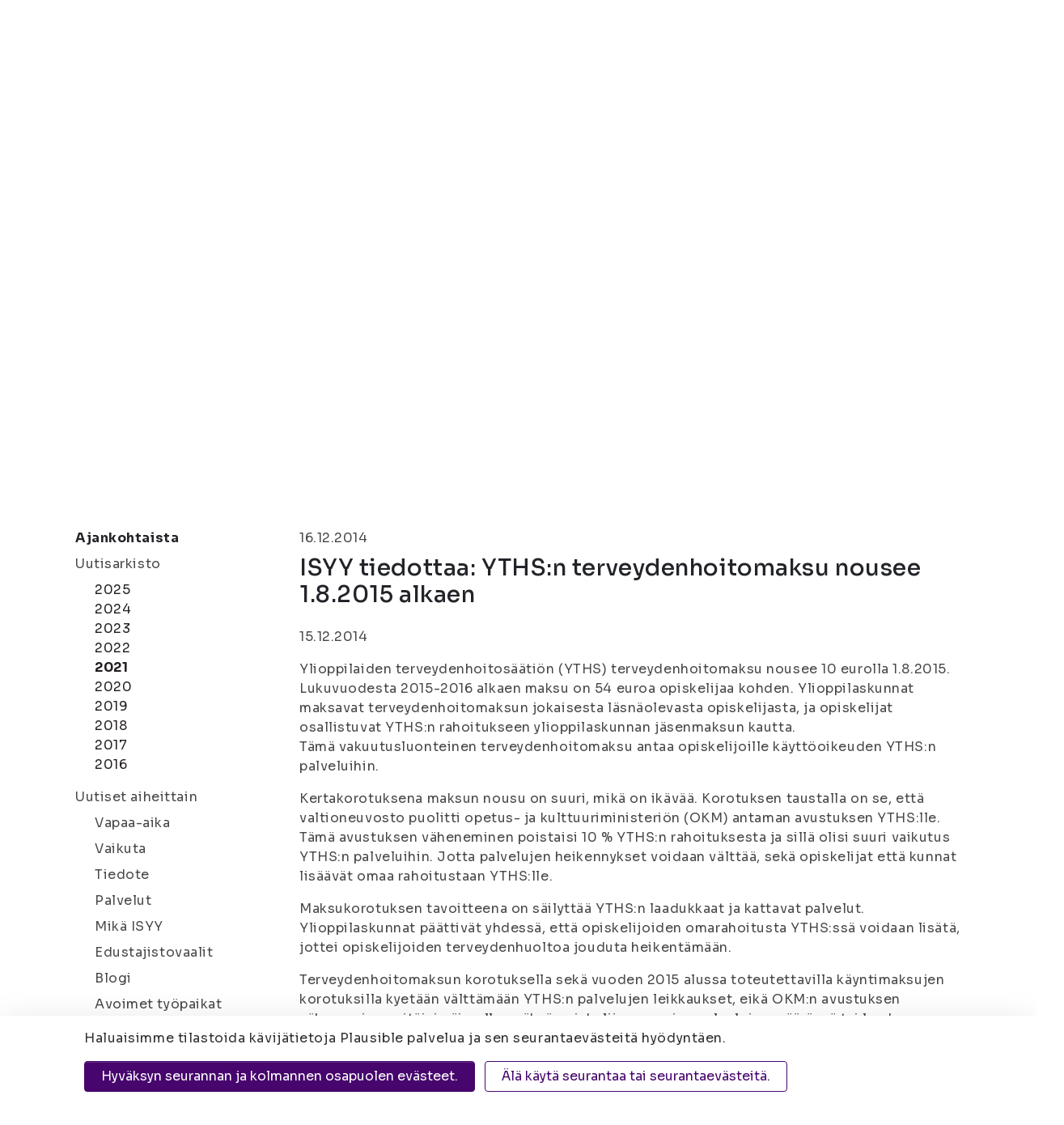

--- FILE ---
content_type: text/html; charset=UTF-8
request_url: https://www.isyy.fi/ajankohtaista/uutisarkisto/2021-2/isyy-tiedottaa-ythsn-terveydenhoitomaksu-nousee-1.8.2015-alkaen.html
body_size: 11204
content:
<!doctype html>
<html lang="fi">
	<head>
		<meta charset="utf-8">
		<meta name="viewport" content="width=device-width, initial-scale=1, shrink-to-fit=no">
		
		<link crossorigin rel="preconnect" href="https://code.jquery.com">
<link crossorigin rel="preconnect" href="https://cdnjs.cloudflare.com">
<link rel="preconnect" href="https://fonts.googleapis.com">
<link rel="preconnect" href="https://fonts.gstatic.com" crossorigin>

<!-- <link crossorigin rel="preconnect" href="https://maxcdn.bootstrapcdn.com"> -->
		<!-- <link rel="preload" href=""> -->
		<script defer src="https://code.jquery.com/jquery-3.3.1.min.js" integrity="sha256-FgpCb/KJQlLNfOu91ta32o/NMZxltwRo8QtmkMRdAu8=" crossorigin="anonymous"></script>

<!-- Uncomment two scripts below if one of the following Bootstrap features is used: Alert, Carousel, Collapse, Navbar with collapse, Dropdown, Modal, Tooltip, ScrollSpy or checkbox/radio toggling via button -->
<!-- <script defer src="https://cdnjs.cloudflare.com/ajax/libs/popper.js/1.14.3/umd/popper.min.js" integrity="sha384-ZMP7rVo3mIykV+2+9J3UJ46jBk0WLaUAdn689aCwoqbBJiSnjAK/l8WvCWPIPm49" crossorigin="anonymous"></script> -->
<!-- <script defer src="https://stackpath.bootstrapcdn.com/bootstrap/4.1.1/js/bootstrap.min.js" integrity="sha384-smHYKdLADwkXOn1EmN1qk/HfnUcbVRZyYmZ4qpPea6sjB/pTJ0euyQp0Mk8ck+5T" crossorigin="anonymous"></script> --> 
<script defer src="https://cdnjs.cloudflare.com/ajax/libs/lazysizes/3.0.0/lazysizes.min.js" integrity="sha384-uhgOjbBYUq5Z/que52+tXA+WhwGLOJi0i8yABYH6myBumg5aC5Cq/2LljI0ejlP/" crossorigin="anonymous"></script>
<script defer src="https://cdnjs.cloudflare.com/ajax/libs/slick-carousel/1.9.0/slick.min.js" integrity="sha256-NXRS8qVcmZ3dOv3LziwznUHPegFhPZ1F/4inU7uC8h0=" crossorigin="anonymous"></script>
<script defer src="https://www.isyy.fi/media/layout/vendor/fontawesome/js/fontawesome.js"></script>
<script defer src="https://www.isyy.fi/media/layout/vendor/fontawesome/js/light.min.js"></script>
<script defer src="https://www.isyy.fi/media/layout/vendor/fontawesome/js/regular.min.js"></script>
<script defer src="https://www.isyy.fi/media/layout/vendor/fontawesome/js/solid.min.js"></script>
<script defer src="https://www.isyy.fi/media/layout/vendor/fontawesome/js/brands.min.js"></script>

<script defer src="https://www.isyy.fi/media/layout/build/js/main.js?_=1761635332"></script>

		<link href="https://fonts.googleapis.com/css?family=Fira+Sans:200,300,400,600,700|Poppins:700|Knewave|Lato:300" rel="stylesheet">
<link href="https://fonts.googleapis.com/css2?family=Mochiy+Pop+One&family=Sora:wght@100..800&display=swap" rel="stylesheet">
<link rel="stylesheet" type="text/css" href="//cdn.jsdelivr.net/npm/slick-carousel@1.8.1/slick/slick.css"/>
<link rel="stylesheet" href="https://www.isyy.fi/media/layout/vendor/fontawesome/css/svg-with-js.css" />


<link rel="stylesheet" href="https://www.isyy.fi/media/layout/build/css/main.css?_=1761635332">
<link rel="stylesheet" href="https://www.isyy.fi/media/layout/build/css/print.css?_=1761635332" media="print">


		<title>ISYY tiedottaa: YTHS:n terveydenhoitomaksu nousee 1.8.2015 alkaen - Itä-Suomen yliopiston ylioppilaskunta (ISYY)</title>            
		<meta name="description" content="15.12.2014 Ylioppilaiden terveydenhoitosäätiön (YTHS) terveydenhoitomaksu nousee 10 eurolla 1.8.2015. Lukuvuodesta 2015-2016 alkaen maksu on 54 euroa opiskelijaa kohden. Ylioppilaskunnat maksavat terveydenhoitomaksun jokaisesta läsnäolevasta opiskelijasta, ja opiskelijat osallistuvat YTHS:n rahoitukseen ylioppilaskunnan jäsenmaksun kautta. Tämä vakuutusluonteinen terveydenhoitomaksu...">
		
		<link rel="apple-touch-icon" sizes="180x180" href="https://www.isyy.fi/media/layout/img/apple-touch-icon.png">
		<link rel="icon" type="image/png" sizes="32x32" href="https://www.isyy.fi/media/layout/img/favicon-32x32.png">
		<link rel="icon" type="image/png" sizes="16x16" href="https://www.isyy.fi/media/layout/img/favicon-16x16.png">
		<link rel="manifest" href="https://www.isyy.fi/media/layout/img/site.webmanifest">
		<link rel="mask-icon" href="https://www.isyy.fi/media/layout/img/safari-pinned-tab.svg" color="#000">
		<meta name="msapplication-TileColor" content="#ffffff">
		<meta name="theme-color" content="#ffffff">

		<meta http-equiv="Content-Type" content="text/html; charset=UTF-8" />
<link rel="canonical" href="https://www.isyy.fi/ajankohtaista/uutisarkisto/2021-2/isyy-tiedottaa-ythsn-terveydenhoitomaksu-nousee-1.8.2015-alkaen.html" />
<link rel="alternate" href="https://www.isyy.fi/ajankohtaista/uutisarkisto/2021-2/isyy-tiedottaa-ythsn-terveydenhoitomaksu-nousee-1.8.2015-alkaen.html" hreflang="fi">
<link rel="alternate" href="https://www.isyy.fi/ajankohtaista/uutisarkisto/2021-2/isyy-tiedottaa-ythsn-terveydenhoitomaksu-nousee-1.8.2015-alkaen.html" hreflang="x-default">
<meta property="og:title" content="ISYY tiedottaa: YTHS:n terveydenhoitomaksu nousee 1.8.2015 alkaen" />
<meta name="twitter:title" content="ISYY tiedottaa: YTHS:n terveydenhoitomaksu nousee 1.8.2015 alkaen" />
<meta property="og:description" content="" />

		<script></script>
<script>window.ltcnT = {'fi': {
			text: 'Haluaisimme tilastoida kävijätietoja Plausible palvelua ja sen seurantaevästeitä hyödyntäen.',
			btnAll: 'Hyväksyn seurannan ja kolmannen osapuolen evästeet.',
			btnNecessary: 'Älä käytä seurantaa tai seurantaevästeitä.',
		}};</script><script>// Object.assign IE polyfill
if (typeof Object.assign !== 'function') {
	// Must be writable: true, enumerable: false, configurable: true
	Object.defineProperty(Object, "assign", {
		value: function assign(target, varArgs) { // .length of function is 2
			'use strict';
			if (target === null || target === undefined) {
				throw new TypeError('Cannot convert undefined or null to object');
			}

			var to = Object(target);

			for (var index = 1; index < arguments.length; index++) {
				var nextSource = arguments[index];

				if (nextSource !== null && nextSource !== undefined) {
				for (var nextKey in nextSource) {
					// Avoid bugs when hasOwnProperty is shadowed
					if (Object.prototype.hasOwnProperty.call(nextSource, nextKey)) {
					to[nextKey] = nextSource[nextKey];
					}
				}
				}
			}
			return to;
		},
		writable: true,
		configurable: true
	});
}

// lianatech cookie notice
function ltcn() {
	var lang = document.documentElement.lang.toLowerCase();
	var cookieNotice = null;
	var cookieName = 'ltcn';
	// support 2 types of selections: all or required only
	var valueMap = {
		all: 'ltcn-script-all',
		necessary: false,
	};
	function getCookie(key) {
		var name = key + '=';
		var decodedCookie = decodeURIComponent(document.cookie);
		var ca = decodedCookie.split(';');
		for (var i = 0; i < ca.length; i++) {
			var c = ca[i];
			while (c.charAt(0) === ' ') {
				c = c.substring(1);
			}
			if (c.indexOf(name) === 0) {
				return c.substring(name.length, c.length);
			}
		}
		return '';
	}
	function appendConsentBar() {
		var t = window.ltcnT[lang] ? window.ltcnT[lang] : window.ltcnT.en;
		var tpl = '<div class="ltcn__container">'
			+ '<p>' + t.text + '</p>'
			+ '<button class="ltcn__btn ltcn__btn--primary" data-type="all" type="button">' + t.btnAll + '</button>'
			+ '<button class="ltcn__btn ltcn__btn--secondary" data-type="necessary" type="button">' + t.btnNecessary + '</button>'
			+ '</div>';
		var div = document.createElement('div');
		div.classList.add('ltcn');
		div.innerHTML = tpl;
		document.body.appendChild(div);
		cookieNotice = document.querySelector('.ltcn');
	}

	// find existing script tag with manipulated type attribute
	// and create a real script tag based on it
	function appendScripts(selector) {
		var scripts = document.querySelectorAll('script.' + selector);
		for (var i = 0; i < scripts.length; i++) {
			var script = scripts[i];
			var newScript = document.createElement('script');
			if (script.textContent !== '') {
				var content = document.createTextNode(script.textContent);
				newScript.appendChild(content);
			}
			script.parentNode.replaceChild(newScript, script);
			if (script.src) {
				newScript.src = script.src;
			}
		}
	}
	function handleBtnClick(event) {
		var id = event.target.dataset.type;
		var scriptSelector = valueMap[id];
		if (!id || typeof scriptSelector === 'undefined') return false;
		if (scriptSelector) appendScripts(scriptSelector);
		var expireDate = new Date();
		expireDate.setTime(expireDate.getTime() + (1000*60*60*24*365*20));
		var cookieExpires = '; expires=' + expireDate.toGMTString();
		document.cookie = cookieName + '=' + id + cookieExpires + '; path=/';
		cookieNotice.style.display = 'none';
		return true;
	}
	function init() {
		var consent = getCookie(cookieName);
		if (consent && valueMap[consent]) return appendScripts(valueMap[consent]);
		appendConsentBar();
		var btns = document.querySelectorAll('.ltcn__btn');
		for (var i = 0; i < btns.length; i++) {
			btns[i].addEventListener('click', handleBtnClick);
		}
		return false;
	}
	return init();
}
// initialize after DOM has been laoded so cookie notification markup can be found
document.addEventListener('DOMContentLoaded', ltcn);
</script><style>.ltcn {
	z-index: 9999;
	position: fixed;
	left: 0;
	bottom: 0;
	width: 100vw;
	max-height: 100vh;
	overflow: auto;
	background-color: #fff;
	box-shadow: 0 1rem 3rem rgba(0, 0, 0, 0.175);
}

.ltcn p {
	color: #303030;
}

.ltcn__container {
	max-width: 1136px;
	margin-right: auto;
	margin-left: auto;
	padding-top: 1rem;
	padding-right: 2rem;
	padding-bottom: 1rem;
	padding-left: 2rem;
}

.ltcn__btn {
	display: inline-block !important;
	margin-right: 0.75rem;
	margin-bottom: 0.5rem;
	padding: 0.375rem 1.25rem;
	vertical-align: middle;
	color: #212529;
	background-color: transparent;
	border: 1px solid transparent;
	border-radius: 4px;
	line-height: 1.5;
	text-align: center;
	font-size: 1rem;
	font-weight: 400;
	cursor: pointer;
	-webkit-user-select: none;
	-moz-user-select: none;
	-ms-user-select: none;
	user-select: none;
	transition: color 0.15s ease-in-out, background-color 0.15s ease-in-out, border-color 0.15s ease-in-out, box-shadow 0.15s ease-in-out;
}

.ltcn__btn:last-of-type {
	margin-right: 0;
}

.ltcn__btn--primary {
	color: #fff;
	background-color: #007bff;
	border-color: #007bff;
	box-shadow: inset 0 1px 0 rgba(255, 255, 255, 0.15), 0 1px 1px rgba(0, 0, 0, 0.075);
}

.ltcn__btn--secondary {
	color: #007bff;
	border-color: #007bff;
}
</style><script defer data-domain="isyy.fi" src="https://plausible.io/js/script.js" type="text/x-analytics-script" class="ltcn-script-all"></script>		
		

	</head>

<body>
		<header class="site-header">
		

<a class="skip-main" href="#maincontent">Siirry Sisältöön</a>
<div class="d-none d-lg-block">
	<div class="bg-black py-3 box-shadow-2-2-2">
		<div class="container">
			<div class="d-flex align-items-center text-white">
				<div class="border-right pr-3">
	<p class="mb-0 font-size-sm text-lightpink">Itä-Suomen yliopiston ylioppilaskunta</p>
</div>
<div class="pl-3">
	<a href="https://www.isyy.fi/mika-isyy/yhteystiedot.html" class="text-lightpink font-size-sm ">Joensuu | Kuopio</a>
</div>
<div class="ml-auto d-flex align-items-center">
	<div class="border-right pr-3">
		<a href="https://www.isyy.fi/tietosuoja.html" class="text-white font-size-sm">Tietosuoja</a>
	</div>
	<div class="pl-3 pr-2">
		<p class="mb-0 font-size-sm d-flex">Kontrasti: <a href="#" aria-label="Kontrasti" class="js-contrast contrast-button text-white d-flex align-self-center ml-2 cursor-pointer border-bottom-transparent"><i class="fas fa-adjust"></i></a></p>
	</div>
	<div>
		<p class="mb-0">
			<span class="font-size-sm mr-1">Tekstikoko:</span> 
			<a href="#" aria-label="Tekstikoko normaali" class="js-font-change js-font-size-normal text-white mr-1 cursor-pointer border-bottom border-white"><i class="fas fa-font font-size-xs"></i></a>
			<a href="#" aria-label="Tekstikoko 110%" class="js-font-change js-font-size-110 text-white mr-1 cursor-pointer"><i class="fas fa-font font-size-sm"></i></a>
			<a href="#" aria-label="Tekstikoko 120%" class="js-font-change js-font-size-120 text-white cursor-pointer"><i class="fas fa-font"></i></a>
		</p>
	</div>
		<div>
<a class="d-flex text-center text-lightpink align-items-center ml-3" href="https://www.isyy.fi/en/whats-on/year-archive/2021-2.html">In English</a></div>

</div>
			</div>
		</div>
	</div>
	<div class="search-bar">
		<div class="container position-relative">
			<div class="d-flex align-items-center position-absolute main-menu__logo">
				<a href="/"><img src="https://www.isyy.fi/media/layout/img/logo.png" alt="Itä-Suomen yliopiston ylioppilaskunta" style="width: 104px;" /></a>
			</div>
			<div class="d-flex align-items-center pb-2 pt-3 search-bar__wrapper">
	<div class="d-flex flex-row align-items-center ml-auto"><div class="pr-4half">
	<a class="text-mochiy text-secondary" href="https://www.isyy.fi/sivukartta.html" aria-label="Sivukartta">Sivukartta</a>
</div><div class="pr-4half">
	<a class="text-mochiy text-secondary" href="https://www.isyy.fi/materiaalipankki.html" aria-label="Materiaalipankki"><i class="fas fa-folder-open text-secondary font-size-lg mr-2"></i>Materiaalipankki</a>
</div>	<form action="https://www.isyy.fi/hakutulokset.html" role="search">
		<div class="input-group search-bar__input-group position-relative">
			<input type="text" name="q" class="form-control search-bar__input pl-4 pr-5" placeholder="Hae sivustolta" aria-label="Hae sivustolta">
			<input type="hidden" name="dir" value="DESC">

			<button class="search-bar__button bg-secondary border-0 rounded-circle position-absolute d-flex align-items-center justify-content-center" type="submit" aria-label="Hae"><i class="fal fa-search text-white font-size-xs"></i></button>
		</div>
	</form>
</div>
</div>		</div>
	</div>
	<div class="main-menu">
		<div class="container position-relative">
			
<nav class="nav-main" aria-label="Valikko">
	<ul class="nav-main__menu">

<li class="nav-main__nav-item level1 current">
	<a class="nav-main__nav-link level1 current" href="https://www.isyy.fi/ajankohtaista.html">Ajankohtaista<i class="fal fa-angle-down ml-2"></i></a>
	
		<ul class="nav-main__submenu level2">

<li class="nav-main__nav-item level2 position-relative">
	<a class="nav-main__nav-link level2" href="https://www.isyy.fi/ajankohtaista/uutiset.html">Uutiset</a>
	
</li>
<li class="nav-main__nav-item level2 position-relative">
	<a class="nav-main__nav-link level2" href="https://www.isyy.fi/ajankohtaista/tulevat-tapahtumat.html">Tulevat tapahtumat</a>
	
</li>
<li class="nav-main__nav-item level2 position-relative">
	<a class="nav-main__nav-link level2" href="https://www.isyy.fi/ajankohtaista/uutiskirje.html">Uutiskirje<i class="fal fa-angle-right ml-auto"></i></a>
	
		<ul class="nav-main__submenu level3">

<li class="nav-main__nav-item level3">
	<a class="nav-main__nav-link level3" href="https://www.isyy.fi/ajankohtaista/uutiskirje/uutiskirjearkisto.html">Uutiskirjearkisto</a>
	
</li>
	</ul>

</li>
<li class="nav-main__nav-item level2 position-relative">
	<a class="nav-main__nav-link level2" href="https://www.isyy.fi/ajankohtaista/avoimet-tyopaikat.html">Avoimet työpaikat</a>
	
</li>
	</ul>

</li>
<li class="nav-main__nav-item level1">
	<a class="nav-main__nav-link level1" href="https://www.isyy.fi/palvelut.html">Palvelut<i class="fal fa-angle-down ml-2"></i></a>
	
		<ul class="nav-main__submenu level2">

<li class="nav-main__nav-item level2 position-relative">
	<a class="nav-main__nav-link level2" href="https://www.isyy.fi/palvelut/jasenyys.html">Jäsenyys<i class="fal fa-angle-right ml-auto"></i></a>
	
		<ul class="nav-main__submenu level3">

<li class="nav-main__nav-item level3">
	<a class="nav-main__nav-link level3" href="https://www.isyy.fi/palvelut/jasenyys/jasenmaksu-ja-ilmoittautuminen.html">Jäsenmaksu ja ilmoittautuminen</a>
	
</li>
<li class="nav-main__nav-item level3">
	<a class="nav-main__nav-link level3" href="https://www.isyy.fi/palvelut/jasenyys/opiskelijakortti.html">Opiskelijakortti</a>
	
		<ul class="nav-main__submenu level4">

<li class="nav-main__nav-item level4">
	<a class="nav-main__nav-link level4" href="https://www.isyy.fi/palvelut/jasenyys/opiskelijakortti/usein-kysytyt-kysymykset-opiskelijakortti.html">Usein kysytyt kysymykset: opiskelijakortti</a>
	
</li>
	</ul>

</li>
<li class="nav-main__nav-item level3">
	<a class="nav-main__nav-link level3" href="https://www.isyy.fi/palvelut/jasenyys/jasenedut.html">Jäsenedut</a>
	
</li>
	</ul>

</li>
<li class="nav-main__nav-item level2 position-relative">
	<a class="nav-main__nav-link level2" href="https://www.isyy.fi/palvelut/edunvalvonta.html">Edunvalvonta</a>
	
</li>
<li class="nav-main__nav-item level2 position-relative">
	<a class="nav-main__nav-link level2" href="https://www.isyy.fi/palvelut/hairintayhdyshenkilot.html">Häirintäyhdyshenkilöt</a>
	
</li>
<li class="nav-main__nav-item level2 position-relative">
	<a class="nav-main__nav-link level2" href="https://www.isyy.fi/palvelut/kansainvaliset-palvelut.html">Kansainväliset palvelut<i class="fal fa-angle-right ml-auto"></i></a>
	
		<ul class="nav-main__submenu level3">

<li class="nav-main__nav-item level3">
	<a class="nav-main__nav-link level3" href="https://www.isyy.fi/palvelut/kansainvaliset-palvelut/mukaan-kansainvaliseen-toimintaan.html">Mukaan kansainväliseen toimintaan</a>
	
</li>
	</ul>

</li>
<li class="nav-main__nav-item level2 position-relative">
	<a class="nav-main__nav-link level2" href="https://www.isyy.fi/palvelut/vuokratilat.html">Vuokratilat<i class="fal fa-angle-right ml-auto"></i></a>
	
		<ul class="nav-main__submenu level3">

<li class="nav-main__nav-item level3">
	<a class="nav-main__nav-link level3" href="https://www.isyy.fi/palvelut/vuokratilat/joensuun-vuokratilat.html">Joensuun vuokratilat</a>
	
</li>
<li class="nav-main__nav-item level3">
	<a class="nav-main__nav-link level3" href="https://www.isyy.fi/palvelut/vuokratilat/kuopion-vuokratilat.html">Kuopion vuokratilat</a>
	
		<ul class="nav-main__submenu level4">

<li class="nav-main__nav-item level4">
	<a class="nav-main__nav-link level4" href="https://www.isyy.fi/palvelut/vuokratilat/kuopion-vuokratilat/lukeman-varaus.html">Lukeman varaus</a>
	
</li>
	</ul>

</li>
	</ul>

</li>
<li class="nav-main__nav-item level2 position-relative">
	<a class="nav-main__nav-link level2" href="https://www.isyy.fi/palvelut/hyvinvointi.html">Hyvinvointi</a>
	
</li>
<li class="nav-main__nav-item level2 position-relative">
	<a class="nav-main__nav-link level2" href="https://www.isyy.fi/palvelut/palvelut-jarjestolle.html">Palvelut järjestölle<i class="fal fa-angle-right ml-auto"></i></a>
	
		<ul class="nav-main__submenu level3">

<li class="nav-main__nav-item level3">
	<a class="nav-main__nav-link level3" href="https://www.isyy.fi/palvelut/palvelut-jarjestolle/avustukset.html">Avustukset</a>
	
</li>
<li class="nav-main__nav-item level3">
	<a class="nav-main__nav-link level3" href="https://www.isyy.fi/palvelut/palvelut-jarjestolle/koulutukset.html">Koulutukset</a>
	
</li>
	</ul>

</li>
<li class="nav-main__nav-item level2 position-relative">
	<a class="nav-main__nav-link level2" href="https://www.isyy.fi/palvelut/uudelle-opiskelijalle.html">Uudelle opiskelijalle<i class="fal fa-angle-right ml-auto"></i></a>
	
		<ul class="nav-main__submenu level3">

<li class="nav-main__nav-item level3">
	<a class="nav-main__nav-link level3" href="https://www.isyy.fi/palvelut/uudelle-opiskelijalle/nain-selviat-opintojesi-alusta.html">Näin selviät opintojesi alusta</a>
	
</li>
	</ul>

</li>
<li class="nav-main__nav-item level2 position-relative">
	<a class="nav-main__nav-link level2" href="https://www.isyy.fi/palvelut/hae-opintopisteita-jarjestotoiminnasta.html">Hae opintopisteitä järjestötoiminnasta</a>
	
</li>
	</ul>

</li>
<li class="nav-main__nav-item level1">
	<a class="nav-main__nav-link level1" href="https://www.isyy.fi/vapaa-aika.html">Vapaa-aika<i class="fal fa-angle-down ml-2"></i></a>
	
		<ul class="nav-main__submenu level2">

<li class="nav-main__nav-item level2 position-relative">
	<a class="nav-main__nav-link level2" href="https://www.isyy.fi/vapaa-aika/tapahtumat.html">Tapahtumat<i class="fal fa-angle-right ml-auto"></i></a>
	
		<ul class="nav-main__submenu level3">

<li class="nav-main__nav-item level3">
	<a class="nav-main__nav-link level3" href="https://www.isyy.fi/vapaa-aika/tapahtumat/tapahtuman-ilmoittamislomake.html">Tapahtuman ilmoittamislomake</a>
	
</li>
	</ul>

</li>
<li class="nav-main__nav-item level2 position-relative">
	<a class="nav-main__nav-link level2" href="https://www.isyy.fi/vapaa-aika/kerhotoiminta.html">Kerhotoiminta<i class="fal fa-angle-right ml-auto"></i></a>
	
		<ul class="nav-main__submenu level3">

<li class="nav-main__nav-item level3">
	<a class="nav-main__nav-link level3" href="https://www.isyy.fi/vapaa-aika/kerhotoiminta/joensuun-kerhot.html">Joensuun kerhot</a>
	
</li>
<li class="nav-main__nav-item level3">
	<a class="nav-main__nav-link level3" href="https://www.isyy.fi/vapaa-aika/kerhotoiminta/kuopion-kerhot.html">Kuopion kerhot</a>
	
</li>
	</ul>

</li>
<li class="nav-main__nav-item level2 position-relative">
	<a class="nav-main__nav-link level2" href="https://www.isyy.fi/vapaa-aika/ainejarjestot.html">Ainejärjestöt<i class="fal fa-angle-right ml-auto"></i></a>
	
		<ul class="nav-main__submenu level3">

<li class="nav-main__nav-item level3">
	<a class="nav-main__nav-link level3" href="https://www.isyy.fi/vapaa-aika/ainejarjestot/joensuun-ainejarjestot.html">Joensuun ainejärjestöt</a>
	
</li>
<li class="nav-main__nav-item level3">
	<a class="nav-main__nav-link level3" href="https://www.isyy.fi/vapaa-aika/ainejarjestot/kuopion-ainejarjestot.html">Kuopion ainejärjestöt</a>
	
</li>
	</ul>

</li>
<li class="nav-main__nav-item level2 position-relative">
	<a class="nav-main__nav-link level2" href="https://www.isyy.fi/vapaa-aika/kampusjarjestot.html">Kampusjärjestöt<i class="fal fa-angle-right ml-auto"></i></a>
	
		<ul class="nav-main__submenu level3">

<li class="nav-main__nav-item level3">
	<a class="nav-main__nav-link level3" href="https://www.isyy.fi/vapaa-aika/kampusjarjestot/joensuun-kampusjarjestot.html">Joensuun kampusjärjestöt</a>
	
</li>
<li class="nav-main__nav-item level3">
	<a class="nav-main__nav-link level3" href="https://www.isyy.fi/vapaa-aika/kampusjarjestot/kuopion-kampusjarjestot.html">Kuopion kampusjärjestöt</a>
	
</li>
	</ul>

</li>
<li class="nav-main__nav-item level2 position-relative">
	<a class="nav-main__nav-link level2" href="https://www.isyy.fi/vapaa-aika/syketta.html">SYKETTÄ</a>
	
</li>
<li class="nav-main__nav-item level2 position-relative">
	<a class="nav-main__nav-link level2" href="https://www.isyy.fi/vapaa-aika/valinelainauspalvelu.html">Välinelainauspalvelu<i class="fal fa-angle-right ml-auto"></i></a>
	
		<ul class="nav-main__submenu level3">

<li class="nav-main__nav-item level3">
	<a class="nav-main__nav-link level3" href="https://www.isyy.fi/vapaa-aika/valinelainauspalvelu/joensuun-valineet.html">Joensuun välineet</a>
	
</li>
<li class="nav-main__nav-item level3">
	<a class="nav-main__nav-link level3" href="https://www.isyy.fi/vapaa-aika/valinelainauspalvelu/kuopion-valineet.html">Kuopion välineet</a>
	
</li>
	</ul>

</li>
<li class="nav-main__nav-item level2 position-relative">
	<a class="nav-main__nav-link level2" href="https://www.isyy.fi/vapaa-aika/kielikahvilatoiminta.html">Kielikahvilatoiminta</a>
	
</li>
<li class="nav-main__nav-item level2 position-relative">
	<a class="nav-main__nav-link level2" href="https://www.isyy.fi/vapaa-aika/harrastuskaveritoiminta.html">Harrastuskaveritoiminta</a>
	
</li>
<li class="nav-main__nav-item level2 position-relative">
	<a class="nav-main__nav-link level2" href="https://www.isyy.fi/vapaa-aika/kaverikahvilat.html">Kaverikahvilat</a>
	
</li>
	</ul>

</li>
<li class="nav-main__nav-item level1">
	<a class="nav-main__nav-link level1" href="https://www.isyy.fi/vaikuta.html">Vaikuta<i class="fal fa-angle-down ml-2"></i></a>
	
		<ul class="nav-main__submenu level2">

<li class="nav-main__nav-item level2 position-relative">
	<a class="nav-main__nav-link level2" href="https://www.isyy.fi/vaikuta/mukaan-hallitukseen.html">Mukaan hallitukseen</a>
	
</li>
<li class="nav-main__nav-item level2 position-relative">
	<a class="nav-main__nav-link level2" href="https://www.isyy.fi/vaikuta/mukaan-hallopediksi.html">Mukaan hallopediksi</a>
	
</li>
<li class="nav-main__nav-item level2 position-relative">
	<a class="nav-main__nav-link level2" href="https://www.isyy.fi/vaikuta/mukaan-tiimeihin.html">Mukaan tiimeihin</a>
	
</li>
<li class="nav-main__nav-item level2 position-relative">
	<a class="nav-main__nav-link level2" href="https://www.isyy.fi/vaikuta/edustajistovaalit.html">Edustajistovaalit<i class="fal fa-angle-right ml-auto"></i></a>
	
		<ul class="nav-main__submenu level3">

<li class="nav-main__nav-item level3">
	<a class="nav-main__nav-link level3" href="https://www.isyy.fi/vaikuta/edustajistovaalit/usein-kysytyt-kysymykset-edustajistovaalit.html">Usein kysytyt kysymykset: edustajistovaalit</a>
	
</li>
<li class="nav-main__nav-item level3">
	<a class="nav-main__nav-link level3" href="https://www.isyy.fi/vaikuta/edustajistovaalit/vaalikalenteri.html">Vaalikalenteri</a>
	
</li>
<li class="nav-main__nav-item level3">
	<a class="nav-main__nav-link level3" href="https://www.isyy.fi/vaikuta/edustajistovaalit/ehdokkaalle.html">Ehdokkaalle</a>
	
</li>
<li class="nav-main__nav-item level3">
	<a class="nav-main__nav-link level3" href="https://www.isyy.fi/vaikuta/edustajistovaalit/aanestajalle.html">Äänestäjälle</a>
	
</li>
<li class="nav-main__nav-item level3">
	<a class="nav-main__nav-link level3" href="https://www.isyy.fi/vaikuta/edustajistovaalit/vaalikone.html">Vaalikone</a>
	
</li>
<li class="nav-main__nav-item level3">
	<a class="nav-main__nav-link level3" href="https://www.isyy.fi/vaikuta/edustajistovaalit/vaalilistat-ja-ehdokkaat.html">Vaalilistat ja ehdokkaat</a>
	
</li>
<li class="nav-main__nav-item level3">
	<a class="nav-main__nav-link level3" href="https://www.isyy.fi/vaikuta/edustajistovaalit/vaaliasiavastaavat.html">Vaaliasiavastaavat</a>
	
</li>
<li class="nav-main__nav-item level3">
	<a class="nav-main__nav-link level3" href="https://www.isyy.fi/vaikuta/edustajistovaalit/vaaliasiakirjat.html">Vaaliasiakirjat</a>
	
</li>
<li class="nav-main__nav-item level3">
	<a class="nav-main__nav-link level3" href="https://www.isyy.fi/vaikuta/edustajistovaalit/tulokset.html">Tulokset</a>
	
</li>
<li class="nav-main__nav-item level3">
	<a class="nav-main__nav-link level3" href="https://www.isyy.fi/vaikuta/edustajistovaalit/keskusvaalilautakunta.html">Keskusvaalilautakunta</a>
	
</li>
	</ul>

</li>
	</ul>

</li>
<li class="nav-main__nav-item level1">
	<a class="nav-main__nav-link level1" href="https://www.isyy.fi/mika-isyy.html">Mikä ISYY<i class="fal fa-angle-down ml-2"></i></a>
	
		<ul class="nav-main__submenu level2">

<li class="nav-main__nav-item level2 position-relative">
	<a class="nav-main__nav-link level2" href="https://www.isyy.fi/mika-isyy/yhteystiedot.html">Yhteystiedot<i class="fal fa-angle-right ml-auto"></i></a>
	
		<ul class="nav-main__submenu level3">

<li class="nav-main__nav-item level3">
	<a class="nav-main__nav-link level3" href="https://www.isyy.fi/mika-isyy/yhteystiedot/edustajiston-yhteystiedot.html">Edustajiston yhteystiedot</a>
	
</li>
<li class="nav-main__nav-item level3">
	<a class="nav-main__nav-link level3" href="https://www.isyy.fi/mika-isyy/yhteystiedot/hallituksen-yhteystiedot.html">Hallituksen yhteystiedot</a>
	
</li>
<li class="nav-main__nav-item level3">
	<a class="nav-main__nav-link level3" href="https://www.isyy.fi/mika-isyy/yhteystiedot/henkilokunnan-yhteystiedot.html">Henkilökunnan yhteystiedot</a>
	
</li>
<li class="nav-main__nav-item level3">
	<a class="nav-main__nav-link level3" href="https://www.isyy.fi/mika-isyy/yhteystiedot/tiimien-yhteystiedot.html">Tiimien yhteystiedot</a>
	
</li>
<li class="nav-main__nav-item level3">
	<a class="nav-main__nav-link level3" href="https://www.isyy.fi/mika-isyy/yhteystiedot/hallinnon-opiskelijaedustajien-yhteystiedot.html">Hallinnon opiskelijaedustajien yhteystiedot</a>
	
</li>
<li class="nav-main__nav-item level3">
	<a class="nav-main__nav-link level3" href="https://www.isyy.fi/mika-isyy/yhteystiedot/laskutustiedot.html">Laskutustiedot</a>
	
</li>
<li class="nav-main__nav-item level3">
	<a class="nav-main__nav-link level3" href="https://www.isyy.fi/mika-isyy/yhteystiedot/asiakirjajulkisuuskuvaus.html">Asiakirjajulkisuuskuvaus</a>
	
</li>
<li class="nav-main__nav-item level3">
	<a class="nav-main__nav-link level3" href="https://www.isyy.fi/mika-isyy/yhteystiedot/saavutettavuusseloste.html">Saavutettavuusseloste</a>
	
</li>
<li class="nav-main__nav-item level3">
	<a class="nav-main__nav-link level3" href="https://www.isyy.fi/mika-isyy/yhteystiedot/anna-palautetta.html">Anna palautetta</a>
	
</li>
	</ul>

</li>
<li class="nav-main__nav-item level2 position-relative">
	<a class="nav-main__nav-link level2" href="https://www.isyy.fi/mika-isyy/historia.html">Historia</a>
	
</li>
<li class="nav-main__nav-item level2 position-relative">
	<a class="nav-main__nav-link level2" href="https://www.isyy.fi/mika-isyy/organisaatio.html">Organisaatio<i class="fal fa-angle-right ml-auto"></i></a>
	
		<ul class="nav-main__submenu level3">

<li class="nav-main__nav-item level3">
	<a class="nav-main__nav-link level3" href="https://www.isyy.fi/mika-isyy/organisaatio/edustajisto.html">Edustajisto</a>
	
</li>
<li class="nav-main__nav-item level3">
	<a class="nav-main__nav-link level3" href="https://www.isyy.fi/mika-isyy/organisaatio/hallitus.html">Hallitus</a>
	
</li>
<li class="nav-main__nav-item level3">
	<a class="nav-main__nav-link level3" href="https://www.isyy.fi/mika-isyy/organisaatio/henkilokunta.html">Henkilökunta</a>
	
</li>
<li class="nav-main__nav-item level3">
	<a class="nav-main__nav-link level3" href="https://www.isyy.fi/mika-isyy/organisaatio/tiimit.html">Tiimit</a>
	
</li>
<li class="nav-main__nav-item level3">
	<a class="nav-main__nav-link level3" href="https://www.isyy.fi/mika-isyy/organisaatio/puheenjohtajaneuvostot.html">Puheenjohtajaneuvostot</a>
	
</li>
	</ul>

</li>
<li class="nav-main__nav-item level2 position-relative">
	<a class="nav-main__nav-link level2" href="https://www.isyy.fi/mika-isyy/huomionosoitukset.html">Huomionosoitukset</a>
	
</li>
	</ul>

</li>
	</ul>

</nav>
		</div>
	</div>
</div>
<div class="d-block d-lg-none">
	<div class="d-flex flex-row mobile-header">
		<div class="d-flex align-items-center py-2 px-4 mobile-logo">
			<a href="https://www.isyy.fi/etusivu.html"><img src="https://www.isyy.fi/media/layout/img/logo.png" alt="Itä-Suomen yliopiston ylioppilaskunta" style="width: 51px;" /></a>
		</div>
		<div class="d-flex justify-content-end p-3 bg-black w-100 mobile-menu-toggler">
			<div class="d-flex align-items-center js-toggle-mobile-menu">
				<p class="text-white mb-0">Valikko</p><button class="bg-black border-0 d-flex" aria-label="Avaa valikko"><i class="fas fa-bars font-size-lg text-white ml-3"></i></button>
			</div>
		</div>
	</div>
	<div class="mobile-menu bg-black ml-4">
		<div class="d-flex justify-content-end p-3 bg-black w-100 mobile-menu-toggler mobile-header">
			<div class="d-flex align-items-center js-toggle-mobile-menu">
				<p class="text-white mb-0">Valikko</p><button class="bg-black border-0 d-flex" aria-label="Sulje valikko"><i class="fas fa-times font-size-lg text-white ml-3"></i></button>
			</div>
		</div>
		<div class="d-flex align-items-center justify-content-end py-3 pl-4 pr-3 mobile-menu__item--border-bottom">
							<div>
<a class="d-flex text-center align-items-center ml-3 text-white" href="https://www.isyy.fi/en/whats-on/year-archive/2021-2.html">In English<i class="fal fa-angle-right font-size-lg text-white ml-2"></i></a></div>
					</div>
		<div class="d-flex align-items-center py-3 pl-4 pr-3">
	<div class="px-2">
		<p class="mb-0 font-size-sm d-flex text-white">Kontrasti: <a href="#" aria-label="Kontrasti" class="js-contrast text-white d-flex align-self-center ml-2 cursor-pointer"><i class="fas fa-adjust"></i></a></p>
	</div>
	<div>
		<p class="mb-0">
			<span class="font-size-sm mr-1 text-white">Tekstikoko:</span> 
			<a href="#" aria-label="Tekstikoko normaali" class="js-font-change js-font-size-normal text-white mr-1 cursor-pointer border-bottom border-white"><i class="fas fa-font font-size-xs"></i></a>
			<a href="#" aria-label="Tekstikoko 110%" class="js-font-change js-font-size-110 text-white mr-1 cursor-pointer"><i class="fas fa-font font-size-sm"></i></a>
			<a href="#" aria-label="Tekstikoko 120%" class="js-font-change js-font-size-120 text-white cursor-pointer"><i class="fas fa-font"></i></a>
		</p>
	</div>
</div><form action="https://www.isyy.fi/hakutulokset.html">
	<div class="input-group bg-white py-2">
		<input type="text" name="q" class="form-control border-0 rounded-0 pl-4half search-bar__input" placeholder="Hae sivustolta" aria-label="Hae sivustolta">
		<div class="input-group-append">
			<button class="d-flex align-self-center border-0 bg-white pr-4half" type="submit" aria-label="Hae"><i class="fal fa-search text-white font-size-lg text-gray-1000"></i></button>
		</div>
	</div>
</form><div class="bg-black mobile-menu__item--border-bottom">
<a href="https://www.isyy.fi/tietosuoja.html" class="d-flex align-items-center w-100 text-white font-size-sm pl-4half pr-3 py-2 opacity-07">Tietosuoja<i class="fal fa-angle-right font-size-lg text-white ml-auto mr-2 text-white"></i></a>
</div><div class="bg-black mobile-menu__item--border-bottom">
<a href="https://www.isyy.fi/sivukartta.html" class="d-flex align-items-center w-100 text-white font-size-sm pl-4half pr-3 py-2 opacity-07">Sivukartta<i class="fal fa-angle-right font-size-lg text-white ml-auto mr-2 text-white"></i></a>
</div><div class="bg-black mobile-menu__item--border-bottom">
<a href="https://www.isyy.fi/materiaalipankki.html" class="d-flex align-items-center w-100 text-white font-size-sm pl-4half pr-3 py-2 opacity-07">Materiaalipankki<i class="fal fa-angle-right font-size-lg text-white ml-auto mr-2 text-white"></i></a>
</div><div class="d-block w-100 bg-black mobile-menu__item">
	<div>
		<div class="w-100 d-flex align-items-center pl-4half mobile-menu__item--border-bottom">
			<a href="https://www.isyy.fi/ajankohtaista.html" class="text-white py-2">Ajankohtaista</a>
			
			<div class="px-3 py-2 ml-auto mobile-menu__item--border-left js-toggle-mobile-submenu">
				<button class="bg-black border-0 d-flex" type="button" aria-label="Ajankohtaista Alavalikko"><i class="fal fa-angle-down font-size-lg text-white mt-1"></i></button>
			</div>
			
		</div>
	
		<div class="mobile-menu__submenu mobile-menu__item--border-bottom">
			<div class="d-block w-100 bg-black mobile-menu__item w-100">
	<div>
		<div class="w-100 d-flex align-items-center pl-4half pr-3">
			<a href="https://www.isyy.fi/ajankohtaista/uutiset.html" class="text-white font-size-sm py-2">Uutiset</a>
			
		</div>
	
	</div>
</div><div class="d-block w-100 bg-black mobile-menu__item w-100">
	<div>
		<div class="w-100 d-flex align-items-center pl-4half pr-3">
			<a href="https://www.isyy.fi/ajankohtaista/tulevat-tapahtumat.html" class="text-white font-size-sm py-2">Tulevat tapahtumat</a>
			
		</div>
	
	</div>
</div><div class="d-block w-100 bg-black mobile-menu__item w-100">
	<div class="has-submenu">
		<div class="w-100 d-flex align-items-center pl-4half mobile-menu__item--border-bottom">
			<a href="https://www.isyy.fi/ajankohtaista/uutiskirje.html" class="text-white font-size-sm py-2">Uutiskirje</a>
			
			<div class="px-3 py-2 ml-auto mobile-menu__item--border-left js-toggle-mobile-submenu">
				<button class="bg-black border-0 d-flex" type="button" aria-label="Uutiskirje Alavalikko"><i class="fal fa-angle-down font-size-lg text-white mt-1"></i></button>
			</div>
			
		</div>
	
		<div class="mobile-menu__submenu mobile-menu__item--border-bottom mobile-menu__item--border-bottom pl-5 pr-3">
			<div class="d-block w-100 bg-black mobile-menu__item w-100">
	<div>
		<div class="w-100 d-flex align-items-center pt-2 pb-2">
			<a href="https://www.isyy.fi/ajankohtaista/uutiskirje/uutiskirjearkisto.html" class="text-white font-size-sm">Uutiskirjearkisto</a>
			
		</div>
	
	</div>
</div><a class="skip-main js-skip-main-mobile" href="#maincontent">Sulje valikko</a>
		</div>
	
	</div>
</div><div class="d-block w-100 bg-black mobile-menu__item w-100">
	<div>
		<div class="w-100 d-flex align-items-center pl-4half pr-3">
			<a href="https://www.isyy.fi/ajankohtaista/avoimet-tyopaikat.html" class="text-white font-size-sm py-2">Avoimet työpaikat</a>
			
		</div>
	
	</div>
</div><a class="skip-main js-skip-main-mobile" href="#maincontent">Sulje valikko</a>
		</div>
	
	</div>
</div><div class="d-block w-100 bg-black mobile-menu__item">
	<div>
		<div class="w-100 d-flex align-items-center pl-4half mobile-menu__item--border-bottom">
			<a href="https://www.isyy.fi/palvelut.html" class="text-white py-2">Palvelut</a>
			
			<div class="px-3 py-2 ml-auto mobile-menu__item--border-left js-toggle-mobile-submenu">
				<button class="bg-black border-0 d-flex" type="button" aria-label="Palvelut Alavalikko"><i class="fal fa-angle-down font-size-lg text-white mt-1"></i></button>
			</div>
			
		</div>
	
		<div class="mobile-menu__submenu mobile-menu__item--border-bottom">
			<div class="d-block w-100 bg-black mobile-menu__item w-100">
	<div class="has-submenu">
		<div class="w-100 d-flex align-items-center pl-4half mobile-menu__item--border-bottom">
			<a href="https://www.isyy.fi/palvelut/jasenyys.html" class="text-white font-size-sm py-2">Jäsenyys</a>
			
			<div class="px-3 py-2 ml-auto mobile-menu__item--border-left js-toggle-mobile-submenu">
				<button class="bg-black border-0 d-flex" type="button" aria-label="Jäsenyys Alavalikko"><i class="fal fa-angle-down font-size-lg text-white mt-1"></i></button>
			</div>
			
		</div>
	
		<div class="mobile-menu__submenu mobile-menu__item--border-bottom mobile-menu__item--border-bottom pl-5 pr-3">
			<div class="d-block w-100 bg-black mobile-menu__item w-100">
	<div>
		<div class="w-100 d-flex align-items-center pt-2 pb-2">
			<a href="https://www.isyy.fi/palvelut/jasenyys/jasenmaksu-ja-ilmoittautuminen.html" class="text-white font-size-sm">Jäsenmaksu ja ilmoittautuminen</a>
			
		</div>
	
	</div>
</div><div class="d-block w-100 bg-black mobile-menu__item w-100">
	<div>
		<div class="w-100 d-flex align-items-center pb-2">
			<a href="https://www.isyy.fi/palvelut/jasenyys/opiskelijakortti.html" class="text-white font-size-sm">Opiskelijakortti</a>
			
		</div>
	
	</div>
</div><div class="d-block w-100 bg-black mobile-menu__item w-100">
	<div>
		<div class="w-100 d-flex align-items-center pb-2">
			<a href="https://www.isyy.fi/palvelut/jasenyys/jasenedut.html" class="text-white font-size-sm">Jäsenedut</a>
			
		</div>
	
	</div>
</div><a class="skip-main js-skip-main-mobile" href="#maincontent">Sulje valikko</a>
		</div>
	
	</div>
</div><div class="d-block w-100 bg-black mobile-menu__item w-100">
	<div>
		<div class="w-100 d-flex align-items-center pl-4half pr-3">
			<a href="https://www.isyy.fi/palvelut/edunvalvonta.html" class="text-white font-size-sm py-2">Edunvalvonta</a>
			
		</div>
	
	</div>
</div><div class="d-block w-100 bg-black mobile-menu__item w-100">
	<div>
		<div class="w-100 d-flex align-items-center pl-4half pr-3">
			<a href="https://www.isyy.fi/palvelut/hairintayhdyshenkilot.html" class="text-white font-size-sm py-2">Häirintäyhdyshenkilöt</a>
			
		</div>
	
	</div>
</div><div class="d-block w-100 bg-black mobile-menu__item w-100">
	<div class="has-submenu">
		<div class="w-100 d-flex align-items-center pl-4half mobile-menu__item--border-bottom">
			<a href="https://www.isyy.fi/palvelut/kansainvaliset-palvelut.html" class="text-white font-size-sm py-2">Kansainväliset palvelut</a>
			
			<div class="px-3 py-2 ml-auto mobile-menu__item--border-left js-toggle-mobile-submenu">
				<button class="bg-black border-0 d-flex" type="button" aria-label="Kansainväliset palvelut Alavalikko"><i class="fal fa-angle-down font-size-lg text-white mt-1"></i></button>
			</div>
			
		</div>
	
		<div class="mobile-menu__submenu mobile-menu__item--border-bottom mobile-menu__item--border-bottom pl-5 pr-3">
			<div class="d-block w-100 bg-black mobile-menu__item w-100">
	<div>
		<div class="w-100 d-flex align-items-center pt-2 pb-2">
			<a href="https://www.isyy.fi/palvelut/kansainvaliset-palvelut/mukaan-kansainvaliseen-toimintaan.html" class="text-white font-size-sm">Mukaan kansainväliseen toimintaan</a>
			
		</div>
	
	</div>
</div><a class="skip-main js-skip-main-mobile" href="#maincontent">Sulje valikko</a>
		</div>
	
	</div>
</div><div class="d-block w-100 bg-black mobile-menu__item w-100">
	<div class="has-submenu">
		<div class="w-100 d-flex align-items-center pl-4half mobile-menu__item--border-bottom">
			<a href="https://www.isyy.fi/palvelut/vuokratilat.html" class="text-white font-size-sm py-2">Vuokratilat</a>
			
			<div class="px-3 py-2 ml-auto mobile-menu__item--border-left js-toggle-mobile-submenu">
				<button class="bg-black border-0 d-flex" type="button" aria-label="Vuokratilat Alavalikko"><i class="fal fa-angle-down font-size-lg text-white mt-1"></i></button>
			</div>
			
		</div>
	
		<div class="mobile-menu__submenu mobile-menu__item--border-bottom mobile-menu__item--border-bottom pl-5 pr-3">
			<div class="d-block w-100 bg-black mobile-menu__item w-100">
	<div>
		<div class="w-100 d-flex align-items-center pt-2 pb-2">
			<a href="https://www.isyy.fi/palvelut/vuokratilat/joensuun-vuokratilat.html" class="text-white font-size-sm">Joensuun vuokratilat</a>
			
		</div>
	
	</div>
</div><div class="d-block w-100 bg-black mobile-menu__item w-100">
	<div>
		<div class="w-100 d-flex align-items-center pb-2">
			<a href="https://www.isyy.fi/palvelut/vuokratilat/kuopion-vuokratilat.html" class="text-white font-size-sm">Kuopion vuokratilat</a>
			
		</div>
	
	</div>
</div><a class="skip-main js-skip-main-mobile" href="#maincontent">Sulje valikko</a>
		</div>
	
	</div>
</div><div class="d-block w-100 bg-black mobile-menu__item w-100">
	<div>
		<div class="w-100 d-flex align-items-center pl-4half pr-3">
			<a href="https://www.isyy.fi/palvelut/hyvinvointi.html" class="text-white font-size-sm py-2">Hyvinvointi</a>
			
		</div>
	
	</div>
</div><div class="d-block w-100 bg-black mobile-menu__item w-100">
	<div class="has-submenu">
		<div class="w-100 d-flex align-items-center pl-4half mobile-menu__item--border-bottom">
			<a href="https://www.isyy.fi/palvelut/palvelut-jarjestolle.html" class="text-white font-size-sm py-2">Palvelut järjestölle</a>
			
			<div class="px-3 py-2 ml-auto mobile-menu__item--border-left js-toggle-mobile-submenu">
				<button class="bg-black border-0 d-flex" type="button" aria-label="Palvelut järjestölle Alavalikko"><i class="fal fa-angle-down font-size-lg text-white mt-1"></i></button>
			</div>
			
		</div>
	
		<div class="mobile-menu__submenu mobile-menu__item--border-bottom mobile-menu__item--border-bottom pl-5 pr-3">
			<div class="d-block w-100 bg-black mobile-menu__item w-100">
	<div>
		<div class="w-100 d-flex align-items-center pt-2 pb-2">
			<a href="https://www.isyy.fi/palvelut/palvelut-jarjestolle/avustukset.html" class="text-white font-size-sm">Avustukset</a>
			
		</div>
	
	</div>
</div><div class="d-block w-100 bg-black mobile-menu__item w-100">
	<div>
		<div class="w-100 d-flex align-items-center pb-2">
			<a href="https://www.isyy.fi/palvelut/palvelut-jarjestolle/koulutukset.html" class="text-white font-size-sm">Koulutukset</a>
			
		</div>
	
	</div>
</div><a class="skip-main js-skip-main-mobile" href="#maincontent">Sulje valikko</a>
		</div>
	
	</div>
</div><div class="d-block w-100 bg-black mobile-menu__item w-100">
	<div class="has-submenu">
		<div class="w-100 d-flex align-items-center pl-4half mobile-menu__item--border-bottom">
			<a href="https://www.isyy.fi/palvelut/uudelle-opiskelijalle.html" class="text-white font-size-sm py-2">Uudelle opiskelijalle</a>
			
			<div class="px-3 py-2 ml-auto mobile-menu__item--border-left js-toggle-mobile-submenu">
				<button class="bg-black border-0 d-flex" type="button" aria-label="Uudelle opiskelijalle Alavalikko"><i class="fal fa-angle-down font-size-lg text-white mt-1"></i></button>
			</div>
			
		</div>
	
		<div class="mobile-menu__submenu mobile-menu__item--border-bottom mobile-menu__item--border-bottom pl-5 pr-3">
			<div class="d-block w-100 bg-black mobile-menu__item w-100">
	<div>
		<div class="w-100 d-flex align-items-center pt-2 pb-2">
			<a href="https://www.isyy.fi/palvelut/uudelle-opiskelijalle/nain-selviat-opintojesi-alusta.html" class="text-white font-size-sm">Näin selviät opintojesi alusta</a>
			
		</div>
	
	</div>
</div><a class="skip-main js-skip-main-mobile" href="#maincontent">Sulje valikko</a>
		</div>
	
	</div>
</div><div class="d-block w-100 bg-black mobile-menu__item w-100">
	<div>
		<div class="w-100 d-flex align-items-center pl-4half pr-3">
			<a href="https://www.isyy.fi/palvelut/hae-opintopisteita-jarjestotoiminnasta.html" class="text-white font-size-sm py-2">Hae opintopisteitä järjestötoiminnasta</a>
			
		</div>
	
	</div>
</div><a class="skip-main js-skip-main-mobile" href="#maincontent">Sulje valikko</a>
		</div>
	
	</div>
</div><div class="d-block w-100 bg-black mobile-menu__item">
	<div>
		<div class="w-100 d-flex align-items-center pl-4half mobile-menu__item--border-bottom">
			<a href="https://www.isyy.fi/vapaa-aika.html" class="text-white py-2">Vapaa-aika</a>
			
			<div class="px-3 py-2 ml-auto mobile-menu__item--border-left js-toggle-mobile-submenu">
				<button class="bg-black border-0 d-flex" type="button" aria-label="Vapaa-aika Alavalikko"><i class="fal fa-angle-down font-size-lg text-white mt-1"></i></button>
			</div>
			
		</div>
	
		<div class="mobile-menu__submenu mobile-menu__item--border-bottom">
			<div class="d-block w-100 bg-black mobile-menu__item w-100">
	<div class="has-submenu">
		<div class="w-100 d-flex align-items-center pl-4half mobile-menu__item--border-bottom">
			<a href="https://www.isyy.fi/vapaa-aika/tapahtumat.html" class="text-white font-size-sm py-2">Tapahtumat</a>
			
			<div class="px-3 py-2 ml-auto mobile-menu__item--border-left js-toggle-mobile-submenu">
				<button class="bg-black border-0 d-flex" type="button" aria-label="Tapahtumat Alavalikko"><i class="fal fa-angle-down font-size-lg text-white mt-1"></i></button>
			</div>
			
		</div>
	
		<div class="mobile-menu__submenu mobile-menu__item--border-bottom mobile-menu__item--border-bottom pl-5 pr-3">
			<div class="d-block w-100 bg-black mobile-menu__item w-100">
	<div>
		<div class="w-100 d-flex align-items-center pt-2 pb-2">
			<a href="https://www.isyy.fi/vapaa-aika/tapahtumat/tapahtuman-ilmoittamislomake.html" class="text-white font-size-sm">Tapahtuman ilmoittamislomake</a>
			
		</div>
	
	</div>
</div><a class="skip-main js-skip-main-mobile" href="#maincontent">Sulje valikko</a>
		</div>
	
	</div>
</div><div class="d-block w-100 bg-black mobile-menu__item w-100">
	<div class="has-submenu">
		<div class="w-100 d-flex align-items-center pl-4half mobile-menu__item--border-bottom">
			<a href="https://www.isyy.fi/vapaa-aika/kerhotoiminta.html" class="text-white font-size-sm py-2">Kerhotoiminta</a>
			
			<div class="px-3 py-2 ml-auto mobile-menu__item--border-left js-toggle-mobile-submenu">
				<button class="bg-black border-0 d-flex" type="button" aria-label="Kerhotoiminta Alavalikko"><i class="fal fa-angle-down font-size-lg text-white mt-1"></i></button>
			</div>
			
		</div>
	
		<div class="mobile-menu__submenu mobile-menu__item--border-bottom mobile-menu__item--border-bottom pl-5 pr-3">
			<div class="d-block w-100 bg-black mobile-menu__item w-100">
	<div>
		<div class="w-100 d-flex align-items-center pt-2 pb-2">
			<a href="https://www.isyy.fi/vapaa-aika/kerhotoiminta/joensuun-kerhot.html" class="text-white font-size-sm">Joensuun kerhot</a>
			
		</div>
	
	</div>
</div><div class="d-block w-100 bg-black mobile-menu__item w-100">
	<div>
		<div class="w-100 d-flex align-items-center pb-2">
			<a href="https://www.isyy.fi/vapaa-aika/kerhotoiminta/kuopion-kerhot.html" class="text-white font-size-sm">Kuopion kerhot</a>
			
		</div>
	
	</div>
</div><a class="skip-main js-skip-main-mobile" href="#maincontent">Sulje valikko</a>
		</div>
	
	</div>
</div><div class="d-block w-100 bg-black mobile-menu__item w-100">
	<div class="has-submenu">
		<div class="w-100 d-flex align-items-center pl-4half mobile-menu__item--border-bottom">
			<a href="https://www.isyy.fi/vapaa-aika/ainejarjestot.html" class="text-white font-size-sm py-2">Ainejärjestöt</a>
			
			<div class="px-3 py-2 ml-auto mobile-menu__item--border-left js-toggle-mobile-submenu">
				<button class="bg-black border-0 d-flex" type="button" aria-label="Ainejärjestöt Alavalikko"><i class="fal fa-angle-down font-size-lg text-white mt-1"></i></button>
			</div>
			
		</div>
	
		<div class="mobile-menu__submenu mobile-menu__item--border-bottom mobile-menu__item--border-bottom pl-5 pr-3">
			<div class="d-block w-100 bg-black mobile-menu__item w-100">
	<div>
		<div class="w-100 d-flex align-items-center pt-2 pb-2">
			<a href="https://www.isyy.fi/vapaa-aika/ainejarjestot/joensuun-ainejarjestot.html" class="text-white font-size-sm">Joensuun ainejärjestöt</a>
			
		</div>
	
	</div>
</div><div class="d-block w-100 bg-black mobile-menu__item w-100">
	<div>
		<div class="w-100 d-flex align-items-center pb-2">
			<a href="https://www.isyy.fi/vapaa-aika/ainejarjestot/kuopion-ainejarjestot.html" class="text-white font-size-sm">Kuopion ainejärjestöt</a>
			
		</div>
	
	</div>
</div><a class="skip-main js-skip-main-mobile" href="#maincontent">Sulje valikko</a>
		</div>
	
	</div>
</div><div class="d-block w-100 bg-black mobile-menu__item w-100">
	<div class="has-submenu">
		<div class="w-100 d-flex align-items-center pl-4half mobile-menu__item--border-bottom">
			<a href="https://www.isyy.fi/vapaa-aika/kampusjarjestot.html" class="text-white font-size-sm py-2">Kampusjärjestöt</a>
			
			<div class="px-3 py-2 ml-auto mobile-menu__item--border-left js-toggle-mobile-submenu">
				<button class="bg-black border-0 d-flex" type="button" aria-label="Kampusjärjestöt Alavalikko"><i class="fal fa-angle-down font-size-lg text-white mt-1"></i></button>
			</div>
			
		</div>
	
		<div class="mobile-menu__submenu mobile-menu__item--border-bottom mobile-menu__item--border-bottom pl-5 pr-3">
			<div class="d-block w-100 bg-black mobile-menu__item w-100">
	<div>
		<div class="w-100 d-flex align-items-center pt-2 pb-2">
			<a href="https://www.isyy.fi/vapaa-aika/kampusjarjestot/joensuun-kampusjarjestot.html" class="text-white font-size-sm">Joensuun kampusjärjestöt</a>
			
		</div>
	
	</div>
</div><div class="d-block w-100 bg-black mobile-menu__item w-100">
	<div>
		<div class="w-100 d-flex align-items-center pb-2">
			<a href="https://www.isyy.fi/vapaa-aika/kampusjarjestot/kuopion-kampusjarjestot.html" class="text-white font-size-sm">Kuopion kampusjärjestöt</a>
			
		</div>
	
	</div>
</div><a class="skip-main js-skip-main-mobile" href="#maincontent">Sulje valikko</a>
		</div>
	
	</div>
</div><div class="d-block w-100 bg-black mobile-menu__item w-100">
	<div>
		<div class="w-100 d-flex align-items-center pl-4half pr-3">
			<a href="https://www.isyy.fi/vapaa-aika/syketta.html" class="text-white font-size-sm py-2">SYKETTÄ</a>
			
		</div>
	
	</div>
</div><div class="d-block w-100 bg-black mobile-menu__item w-100">
	<div class="has-submenu">
		<div class="w-100 d-flex align-items-center pl-4half mobile-menu__item--border-bottom">
			<a href="https://www.isyy.fi/vapaa-aika/valinelainauspalvelu.html" class="text-white font-size-sm py-2">Välinelainauspalvelu</a>
			
			<div class="px-3 py-2 ml-auto mobile-menu__item--border-left js-toggle-mobile-submenu">
				<button class="bg-black border-0 d-flex" type="button" aria-label="Välinelainauspalvelu Alavalikko"><i class="fal fa-angle-down font-size-lg text-white mt-1"></i></button>
			</div>
			
		</div>
	
		<div class="mobile-menu__submenu mobile-menu__item--border-bottom mobile-menu__item--border-bottom pl-5 pr-3">
			<div class="d-block w-100 bg-black mobile-menu__item w-100">
	<div>
		<div class="w-100 d-flex align-items-center pt-2 pb-2">
			<a href="https://www.isyy.fi/vapaa-aika/valinelainauspalvelu/joensuun-valineet.html" class="text-white font-size-sm">Joensuun välineet</a>
			
		</div>
	
	</div>
</div><div class="d-block w-100 bg-black mobile-menu__item w-100">
	<div>
		<div class="w-100 d-flex align-items-center pb-2">
			<a href="https://www.isyy.fi/vapaa-aika/valinelainauspalvelu/kuopion-valineet.html" class="text-white font-size-sm">Kuopion välineet</a>
			
		</div>
	
	</div>
</div><a class="skip-main js-skip-main-mobile" href="#maincontent">Sulje valikko</a>
		</div>
	
	</div>
</div><div class="d-block w-100 bg-black mobile-menu__item w-100">
	<div>
		<div class="w-100 d-flex align-items-center pl-4half pr-3">
			<a href="https://www.isyy.fi/vapaa-aika/kielikahvilatoiminta.html" class="text-white font-size-sm py-2">Kielikahvilatoiminta</a>
			
		</div>
	
	</div>
</div><div class="d-block w-100 bg-black mobile-menu__item w-100">
	<div>
		<div class="w-100 d-flex align-items-center pl-4half pr-3">
			<a href="https://www.isyy.fi/vapaa-aika/harrastuskaveritoiminta.html" class="text-white font-size-sm py-2">Harrastuskaveritoiminta</a>
			
		</div>
	
	</div>
</div><div class="d-block w-100 bg-black mobile-menu__item w-100">
	<div>
		<div class="w-100 d-flex align-items-center pl-4half pr-3">
			<a href="https://www.isyy.fi/vapaa-aika/kaverikahvilat.html" class="text-white font-size-sm py-2">Kaverikahvilat</a>
			
		</div>
	
	</div>
</div><a class="skip-main js-skip-main-mobile" href="#maincontent">Sulje valikko</a>
		</div>
	
	</div>
</div><div class="d-block w-100 bg-black mobile-menu__item">
	<div>
		<div class="w-100 d-flex align-items-center pl-4half mobile-menu__item--border-bottom">
			<a href="https://www.isyy.fi/vaikuta.html" class="text-white py-2">Vaikuta</a>
			
			<div class="px-3 py-2 ml-auto mobile-menu__item--border-left js-toggle-mobile-submenu">
				<button class="bg-black border-0 d-flex" type="button" aria-label="Vaikuta Alavalikko"><i class="fal fa-angle-down font-size-lg text-white mt-1"></i></button>
			</div>
			
		</div>
	
		<div class="mobile-menu__submenu mobile-menu__item--border-bottom">
			<div class="d-block w-100 bg-black mobile-menu__item w-100">
	<div>
		<div class="w-100 d-flex align-items-center pl-4half pr-3">
			<a href="https://www.isyy.fi/vaikuta/mukaan-hallitukseen.html" class="text-white font-size-sm py-2">Mukaan hallitukseen</a>
			
		</div>
	
	</div>
</div><div class="d-block w-100 bg-black mobile-menu__item w-100">
	<div>
		<div class="w-100 d-flex align-items-center pl-4half pr-3">
			<a href="https://www.isyy.fi/vaikuta/mukaan-hallopediksi.html" class="text-white font-size-sm py-2">Mukaan hallopediksi</a>
			
		</div>
	
	</div>
</div><div class="d-block w-100 bg-black mobile-menu__item w-100">
	<div>
		<div class="w-100 d-flex align-items-center pl-4half pr-3">
			<a href="https://www.isyy.fi/vaikuta/mukaan-tiimeihin.html" class="text-white font-size-sm py-2">Mukaan tiimeihin</a>
			
		</div>
	
	</div>
</div><div class="d-block w-100 bg-black mobile-menu__item w-100">
	<div class="has-submenu">
		<div class="w-100 d-flex align-items-center pl-4half mobile-menu__item--border-bottom">
			<a href="https://www.isyy.fi/vaikuta/edustajistovaalit.html" class="text-white font-size-sm py-2">Edustajistovaalit</a>
			
			<div class="px-3 py-2 ml-auto mobile-menu__item--border-left js-toggle-mobile-submenu">
				<button class="bg-black border-0 d-flex" type="button" aria-label="Edustajistovaalit Alavalikko"><i class="fal fa-angle-down font-size-lg text-white mt-1"></i></button>
			</div>
			
		</div>
	
		<div class="mobile-menu__submenu mobile-menu__item--border-bottom mobile-menu__item--border-bottom pl-5 pr-3">
			<div class="d-block w-100 bg-black mobile-menu__item w-100">
	<div>
		<div class="w-100 d-flex align-items-center pt-2 pb-2">
			<a href="https://www.isyy.fi/vaikuta/edustajistovaalit/usein-kysytyt-kysymykset-edustajistovaalit.html" class="text-white font-size-sm">Usein kysytyt kysymykset: edustajistovaalit</a>
			
		</div>
	
	</div>
</div><div class="d-block w-100 bg-black mobile-menu__item w-100">
	<div>
		<div class="w-100 d-flex align-items-center pb-2">
			<a href="https://www.isyy.fi/vaikuta/edustajistovaalit/vaalikalenteri.html" class="text-white font-size-sm">Vaalikalenteri</a>
			
		</div>
	
	</div>
</div><div class="d-block w-100 bg-black mobile-menu__item w-100">
	<div>
		<div class="w-100 d-flex align-items-center pb-2">
			<a href="https://www.isyy.fi/vaikuta/edustajistovaalit/ehdokkaalle.html" class="text-white font-size-sm">Ehdokkaalle</a>
			
		</div>
	
	</div>
</div><div class="d-block w-100 bg-black mobile-menu__item w-100">
	<div>
		<div class="w-100 d-flex align-items-center pb-2">
			<a href="https://www.isyy.fi/vaikuta/edustajistovaalit/aanestajalle.html" class="text-white font-size-sm">Äänestäjälle</a>
			
		</div>
	
	</div>
</div><div class="d-block w-100 bg-black mobile-menu__item w-100">
	<div>
		<div class="w-100 d-flex align-items-center pb-2">
			<a href="https://www.isyy.fi/vaikuta/edustajistovaalit/vaalikone.html" class="text-white font-size-sm">Vaalikone</a>
			
		</div>
	
	</div>
</div><div class="d-block w-100 bg-black mobile-menu__item w-100">
	<div>
		<div class="w-100 d-flex align-items-center pb-2">
			<a href="https://www.isyy.fi/vaikuta/edustajistovaalit/vaalilistat-ja-ehdokkaat.html" class="text-white font-size-sm">Vaalilistat ja ehdokkaat</a>
			
		</div>
	
	</div>
</div><div class="d-block w-100 bg-black mobile-menu__item w-100">
	<div>
		<div class="w-100 d-flex align-items-center pb-2">
			<a href="https://www.isyy.fi/vaikuta/edustajistovaalit/vaaliasiavastaavat.html" class="text-white font-size-sm">Vaaliasiavastaavat</a>
			
		</div>
	
	</div>
</div><div class="d-block w-100 bg-black mobile-menu__item w-100">
	<div>
		<div class="w-100 d-flex align-items-center pb-2">
			<a href="https://www.isyy.fi/vaikuta/edustajistovaalit/vaaliasiakirjat.html" class="text-white font-size-sm">Vaaliasiakirjat</a>
			
		</div>
	
	</div>
</div><div class="d-block w-100 bg-black mobile-menu__item w-100">
	<div>
		<div class="w-100 d-flex align-items-center pb-2">
			<a href="https://www.isyy.fi/vaikuta/edustajistovaalit/tulokset.html" class="text-white font-size-sm">Tulokset</a>
			
		</div>
	
	</div>
</div><div class="d-block w-100 bg-black mobile-menu__item w-100">
	<div>
		<div class="w-100 d-flex align-items-center pb-2">
			<a href="https://www.isyy.fi/vaikuta/edustajistovaalit/keskusvaalilautakunta.html" class="text-white font-size-sm">Keskusvaalilautakunta</a>
			
		</div>
	
	</div>
</div><a class="skip-main js-skip-main-mobile" href="#maincontent">Sulje valikko</a>
		</div>
	
	</div>
</div><a class="skip-main js-skip-main-mobile" href="#maincontent">Sulje valikko</a>
		</div>
	
	</div>
</div><div class="d-block w-100 bg-black mobile-menu__item">
	<div>
		<div class="w-100 d-flex align-items-center pl-4half mobile-menu__item--border-bottom">
			<a href="https://www.isyy.fi/mika-isyy.html" class="text-white py-2">Mikä ISYY</a>
			
			<div class="px-3 py-2 ml-auto mobile-menu__item--border-left js-toggle-mobile-submenu">
				<button class="bg-black border-0 d-flex" type="button" aria-label="Mikä ISYY Alavalikko"><i class="fal fa-angle-down font-size-lg text-white mt-1"></i></button>
			</div>
			
		</div>
	
		<div class="mobile-menu__submenu mobile-menu__item--border-bottom">
			<div class="d-block w-100 bg-black mobile-menu__item w-100">
	<div class="has-submenu">
		<div class="w-100 d-flex align-items-center pl-4half mobile-menu__item--border-bottom">
			<a href="https://www.isyy.fi/mika-isyy/yhteystiedot.html" class="text-white font-size-sm py-2">Yhteystiedot</a>
			
			<div class="px-3 py-2 ml-auto mobile-menu__item--border-left js-toggle-mobile-submenu">
				<button class="bg-black border-0 d-flex" type="button" aria-label="Yhteystiedot Alavalikko"><i class="fal fa-angle-down font-size-lg text-white mt-1"></i></button>
			</div>
			
		</div>
	
		<div class="mobile-menu__submenu mobile-menu__item--border-bottom mobile-menu__item--border-bottom pl-5 pr-3">
			<div class="d-block w-100 bg-black mobile-menu__item w-100">
	<div>
		<div class="w-100 d-flex align-items-center pt-2 pb-2">
			<a href="https://www.isyy.fi/mika-isyy/yhteystiedot/edustajiston-yhteystiedot.html" class="text-white font-size-sm">Edustajiston yhteystiedot</a>
			
		</div>
	
	</div>
</div><div class="d-block w-100 bg-black mobile-menu__item w-100">
	<div>
		<div class="w-100 d-flex align-items-center pb-2">
			<a href="https://www.isyy.fi/mika-isyy/yhteystiedot/hallituksen-yhteystiedot.html" class="text-white font-size-sm">Hallituksen yhteystiedot</a>
			
		</div>
	
	</div>
</div><div class="d-block w-100 bg-black mobile-menu__item w-100">
	<div>
		<div class="w-100 d-flex align-items-center pb-2">
			<a href="https://www.isyy.fi/mika-isyy/yhteystiedot/henkilokunnan-yhteystiedot.html" class="text-white font-size-sm">Henkilökunnan yhteystiedot</a>
			
		</div>
	
	</div>
</div><div class="d-block w-100 bg-black mobile-menu__item w-100">
	<div>
		<div class="w-100 d-flex align-items-center pb-2">
			<a href="https://www.isyy.fi/mika-isyy/yhteystiedot/tiimien-yhteystiedot.html" class="text-white font-size-sm">Tiimien yhteystiedot</a>
			
		</div>
	
	</div>
</div><div class="d-block w-100 bg-black mobile-menu__item w-100">
	<div>
		<div class="w-100 d-flex align-items-center pb-2">
			<a href="https://www.isyy.fi/mika-isyy/yhteystiedot/hallinnon-opiskelijaedustajien-yhteystiedot.html" class="text-white font-size-sm">Hallinnon opiskelijaedustajien yhteystiedot</a>
			
		</div>
	
	</div>
</div><div class="d-block w-100 bg-black mobile-menu__item w-100">
	<div>
		<div class="w-100 d-flex align-items-center pb-2">
			<a href="https://www.isyy.fi/mika-isyy/yhteystiedot/laskutustiedot.html" class="text-white font-size-sm">Laskutustiedot</a>
			
		</div>
	
	</div>
</div><div class="d-block w-100 bg-black mobile-menu__item w-100">
	<div>
		<div class="w-100 d-flex align-items-center pb-2">
			<a href="https://www.isyy.fi/mika-isyy/yhteystiedot/asiakirjajulkisuuskuvaus.html" class="text-white font-size-sm">Asiakirjajulkisuuskuvaus</a>
			
		</div>
	
	</div>
</div><div class="d-block w-100 bg-black mobile-menu__item w-100">
	<div>
		<div class="w-100 d-flex align-items-center pb-2">
			<a href="https://www.isyy.fi/mika-isyy/yhteystiedot/saavutettavuusseloste.html" class="text-white font-size-sm">Saavutettavuusseloste</a>
			
		</div>
	
	</div>
</div><div class="d-block w-100 bg-black mobile-menu__item w-100">
	<div>
		<div class="w-100 d-flex align-items-center pb-2">
			<a href="https://www.isyy.fi/mika-isyy/yhteystiedot/anna-palautetta.html" class="text-white font-size-sm">Anna palautetta</a>
			
		</div>
	
	</div>
</div><a class="skip-main js-skip-main-mobile" href="#maincontent">Sulje valikko</a>
		</div>
	
	</div>
</div><div class="d-block w-100 bg-black mobile-menu__item w-100">
	<div>
		<div class="w-100 d-flex align-items-center pl-4half pr-3">
			<a href="https://www.isyy.fi/mika-isyy/historia.html" class="text-white font-size-sm py-2">Historia</a>
			
		</div>
	
	</div>
</div><div class="d-block w-100 bg-black mobile-menu__item w-100">
	<div class="has-submenu">
		<div class="w-100 d-flex align-items-center pl-4half mobile-menu__item--border-bottom">
			<a href="https://www.isyy.fi/mika-isyy/organisaatio.html" class="text-white font-size-sm py-2">Organisaatio</a>
			
			<div class="px-3 py-2 ml-auto mobile-menu__item--border-left js-toggle-mobile-submenu">
				<button class="bg-black border-0 d-flex" type="button" aria-label="Organisaatio Alavalikko"><i class="fal fa-angle-down font-size-lg text-white mt-1"></i></button>
			</div>
			
		</div>
	
		<div class="mobile-menu__submenu mobile-menu__item--border-bottom mobile-menu__item--border-bottom pl-5 pr-3">
			<div class="d-block w-100 bg-black mobile-menu__item w-100">
	<div>
		<div class="w-100 d-flex align-items-center pt-2 pb-2">
			<a href="https://www.isyy.fi/mika-isyy/organisaatio/edustajisto.html" class="text-white font-size-sm">Edustajisto</a>
			
		</div>
	
	</div>
</div><div class="d-block w-100 bg-black mobile-menu__item w-100">
	<div>
		<div class="w-100 d-flex align-items-center pb-2">
			<a href="https://www.isyy.fi/mika-isyy/organisaatio/hallitus.html" class="text-white font-size-sm">Hallitus</a>
			
		</div>
	
	</div>
</div><div class="d-block w-100 bg-black mobile-menu__item w-100">
	<div>
		<div class="w-100 d-flex align-items-center pb-2">
			<a href="https://www.isyy.fi/mika-isyy/organisaatio/henkilokunta.html" class="text-white font-size-sm">Henkilökunta</a>
			
		</div>
	
	</div>
</div><div class="d-block w-100 bg-black mobile-menu__item w-100">
	<div>
		<div class="w-100 d-flex align-items-center pb-2">
			<a href="https://www.isyy.fi/mika-isyy/organisaatio/tiimit.html" class="text-white font-size-sm">Tiimit</a>
			
		</div>
	
	</div>
</div><div class="d-block w-100 bg-black mobile-menu__item w-100">
	<div>
		<div class="w-100 d-flex align-items-center pb-2">
			<a href="https://www.isyy.fi/mika-isyy/organisaatio/puheenjohtajaneuvostot.html" class="text-white font-size-sm">Puheenjohtajaneuvostot</a>
			
		</div>
	
	</div>
</div><a class="skip-main js-skip-main-mobile" href="#maincontent">Sulje valikko</a>
		</div>
	
	</div>
</div><div class="d-block w-100 bg-black mobile-menu__item w-100">
	<div>
		<div class="w-100 d-flex align-items-center pl-4half pr-3">
			<a href="https://www.isyy.fi/mika-isyy/huomionosoitukset.html" class="text-white font-size-sm py-2">Huomionosoitukset</a>
			
		</div>
	
	</div>
</div><a class="skip-main js-skip-main-mobile" href="#maincontent">Sulje valikko</a>
		</div>
	
	</div>
</div><a class="skip-main js-skip-main-mobile" href="#maincontent">Sulje valikko</a>	</div>
</div>
	</header>
	<main class="site-main" id="maincontent">
			<div class="subpage-hero position-relative" style="background: url('/media/kuvat/alasivujen-bannerit/2025-kuvia/cache/r6gs0998-1920x330,c,q=85.jpg'); background-size: cover; background-position: center;">
	<div class="subpage-hero__content position-absolute d-flex flex-column justify-content-center align-items-center w-100 h-100">
		<div class="container text-center">
			<h1 class="display-2 text-knewave text-white text-shadow-1-1-1 mb-0 text-uppercase d-none">Ajankohtaista</h1>
		</div>
	</div>
</div>		<div class="container subpage mb-8">
		<div class="row">
			<div class="col-12">
				<div class="breadcrumbs d-none d-md-flex flex-wrap align-items-center pl-2 py-4 mb-5"><div class="d-flex align-items-center">
	<a href="https://www.isyy.fi/etusivu.html" class="text-gray-800">Itä-Suomen yliopiston ylioppilaskunta</a> <span class="px-1">|</span>
</div><div class="d-flex align-items-center">
	<a href="https://www.isyy.fi/ajankohtaista.html" class="text-gray-800">Ajankohtaista</a> <span class="px-1">|</span>
</div><div class="d-flex align-items-center">
	<a href="https://www.isyy.fi/ajankohtaista/uutisarkisto.html" class="text-gray-800">Uutisarkisto</a> <span class="px-1">|</span>
</div><div class="d-flex align-items-center">
	<a href="https://www.isyy.fi/ajankohtaista/uutisarkisto/2021-2.html" class="text-gray-800">2021</a> <span class="px-1">|</span>
</div><div class="d-flex align-items-center">
	<a href="https://www.isyy.fi/ajankohtaista/uutisarkisto/2019-2/isyy-tiedottaa-ythsn-terveydenhoitomaksu-nousee-1.8.2015-alkaen.html" class="text-gray-800 font-weight-bold">ISYY tiedottaa: YTHS:n terveydenhoitomaksu nousee 1.8.2015 alkaen</a>
	
</div></div>			</div>
		</div>
		<div class="row">
			<div class="col-4 col-lg-3 d-none d-md-flex">
							<div class="pl-2 current-menu" id="scrollTarget"><a href="https://www.isyy.fi/ajankohtaista.html" class="text-size-18 text-gray-1000 font-weight-bold d-block mb-2">Ajankohtaista</a>
<div class="my-2">
<a href="" data-url="https://www.isyy.fi/ajankohtaista/uutisarkisto.html" class="js-year-link d-block text-gray-800 mb-2">Uutisarkisto</a>

<ul class="menu list-unstyled"><li class="first level1 pl-4"><a href="https://www.isyy.fi/ajankohtaista/uutisarkisto/2025-2.html" class="text-black ">2025</a></li><li class="level1 pl-4"><a href="https://www.isyy.fi/ajankohtaista/uutisarkisto/2024-2.html" class="text-black ">2024</a></li><li class="level1 pl-4"><a href="https://www.isyy.fi/ajankohtaista/uutisarkisto/2023-2.html" class="text-black ">2023</a></li><li class="level1 pl-4"><a href="https://www.isyy.fi/ajankohtaista/uutisarkisto/2022-2.html" class="text-black ">2022</a></li><li class="current level1 pl-4"><a href="https://www.isyy.fi/ajankohtaista/uutisarkisto/2021-2.html" class="text-black font-weight-bold">2021</a></li><li class="level1 pl-4"><a href="https://www.isyy.fi/ajankohtaista/uutisarkisto/2020-2.html" class="text-black ">2020</a></li><li class="level1 pl-4"><a href="https://www.isyy.fi/ajankohtaista/uutisarkisto/2019-2.html" class="text-black ">2019</a></li><li class="level1 pl-4"><a href="https://www.isyy.fi/ajankohtaista/uutisarkisto/2018-2.html" class="text-black ">2018</a></li><li class="level1 pl-4"><a href="https://www.isyy.fi/ajankohtaista/uutisarkisto/2017-2.html" class="text-black ">2017</a></li><li class="last level1 pl-4"><a href="https://www.isyy.fi/ajankohtaista/uutisarkisto/2016-2.html" class="text-black ">2016</a></li></ul>
</div><a href="" data-url="https://www.isyy.fi/ajankohtaista/uutiset.html" class="js-year-link d-block text-gray-800 mb-2">Uutiset aiheittain</a>
<div class="my-2"><a href="https://www.isyy.fi/ajankohtaista/uutiset.html?category85=36" class="js-category-link d-block text-gray-800 pl-4 mb-2">Vapaa-aika</a><a href="https://www.isyy.fi/ajankohtaista/uutiset.html?category85=37" class="js-category-link d-block text-gray-800 pl-4 mb-2">Vaikuta</a><a href="https://www.isyy.fi/ajankohtaista/uutiset.html?category85=34" class="js-category-link d-block text-gray-800 pl-4 mb-2">Tiedote</a><a href="https://www.isyy.fi/ajankohtaista/uutiset.html?category85=35" class="js-category-link d-block text-gray-800 pl-4 mb-2">Palvelut</a><a href="https://www.isyy.fi/ajankohtaista/uutiset.html?category85=28" class="js-category-link d-block text-gray-800 pl-4 mb-2">Mikä ISYY</a><a href="https://www.isyy.fi/ajankohtaista/uutiset.html?category85=38" class="js-category-link d-block text-gray-800 pl-4 mb-2">Edustajistovaalit</a><a href="https://www.isyy.fi/ajankohtaista/uutiset.html?category85=53" class="js-category-link d-block text-gray-800 pl-4 mb-2">Blogi</a><a href="https://www.isyy.fi/ajankohtaista/uutiset.html?category85=39" class="js-category-link d-block text-gray-800 pl-4">Avoimet työpaikat</a></div><a href="" data-url="https://www.isyy.fi/ajankohtaista/tulevat-tapahtumat.html" class="js-year-link d-block text-gray-800 mb-2">Tulevat tapahtumat</a>
<div class="my-2"><a href="https://www.isyy.fi/ajankohtaista/tulevat-tapahtumat.html?category69=24" class="js-category-link d-block text-gray-800 pl-4 mb-2">Joensuu</a>
<a href="https://www.isyy.fi/ajankohtaista/tulevat-tapahtumat.html?category69=23" class="js-category-link d-block text-gray-800 pl-4">Kuopio</a>
</div><a href="https://www.isyy.fi/ajankohtaista/uutiskirje.html" class="js-weekly-link text-size-18 d-block mb-2 text-gray-800">Wiikko-Ärsyke</a>
<a href="https://www.isyy.fi/ajankohtaista/uutiskirje/uutiskirjearkisto.html" class="js-weekly-link text-size-18 d-block mb-2 text-gray-800 pl-4">Uutiskirjearkisto</a>
</div>						</div>
			<div class="col-12 col-md-8 col-lg-9 position-relative">
								<div class="newspage pr-2 mt-5 mt-md-0">

<p class="mb-2">16.12.2014</p>
<h3>ISYY tiedottaa: YTHS:n terveydenhoitomaksu nousee 1.8.2015 alkaen</h3>
<p>15.12.2014</p>
<p>Ylioppilaiden terveydenhoitosäätiön (YTHS) terveydenhoitomaksu nousee 10 eurolla 1.8.2015. Lukuvuodesta 2015-2016 alkaen maksu on 54 euroa opiskelijaa kohden. Ylioppilaskunnat maksavat terveydenhoitomaksun jokaisesta läsnäolevasta opiskelijasta, ja opiskelijat osallistuvat YTHS:n rahoitukseen ylioppilaskunnan jäsenmaksun kautta. Tämä vakuutusluonteinen terveydenhoitomaksu antaa opiskelijoille käyttöoikeuden YTHS:n palveluihin.</p>
<p>Kertakorotuksena maksun nousu on suuri, mikä on ikävää. Korotuksen taustalla on se, että valtioneuvosto puolitti opetus- ja kulttuuriministeriön (OKM) antaman avustuksen YTHS:lle. Tämä avustuksen väheneminen poistaisi 10 % YTHS:n rahoituksesta ja sillä olisi suuri vaikutus YTHS:n palveluihin. Jotta palvelujen heikennykset voidaan välttää, sekä opiskelijat että kunnat lisäävät omaa rahoitustaan YTHS:lle.</p>
<p>Maksukorotuksen tavoitteena on säilyttää YTHS:n laadukkaat ja kattavat palvelut. Ylioppilaskunnat päättivät yhdessä, että opiskelijoiden omarahoitusta YTHS:ssä voidaan lisätä, jottei opiskelijoiden terveydenhuoltoa jouduta heikentämään.</p>
<p>Terveydenhoitomaksun korotuksella sekä vuoden 2015 alussa toteutettavilla käyntimaksujen korotuksilla kyetään välttämään YTHS:n palvelujen leikkaukset, eikä OKM:n avustuksen vähenemisen pitäisi näin ollen näkyä opiskelijan saamien palvelujen määrässä tai laadussa.</p>
<p>Ylioppilaskunta maksaa terveydenhoitomaksun jokaisesta opiskelijasta automaattisesti ja kerää jäsenmaksunsa normaalisti. Korotus ei siis edellytä opiskelijoilta mitään erityistoimia.</p>
<p>Tämän lisäksi Itä-Suomen ylioppilaskunnan edustajisto teki ISYY:n omaan jäsenmaksuun indeksiluonteisen 2 euron korotuksen, jolloin ISYY:n jäsenmaksu nousee kokonaisuudessaan 12 euroa ja on lukuvuonna 126 euroa. Rehtori vahvistaa jäsenmaksun ylioppilaskunnan esityksestä.</p>
<p><em><strong>Tausta:<br />
</strong></em><em>Yliopisto-opiskelijoiden terveydenhuollon palvelut järjestetään YTHS:ssä. YTHS saa rahoituksensa neljältä taholta: Kelalta, opiskelijoilta, yliopistopaikkakunnilta sekä OKM:stä. Yhden rahoittajan rahoitusosuuden väheneminen näkyy väistämättä muiden rahoittajien osuuksissa tai vaihtoehtoisesti heikkenevinä palveluina. Kelan rahoitusosuudelle on lainsäädännössä määritelty maksimitaso.</em></p>
<div class="mt-6">
	<a href="https://www.isyy.fi/ajankohtaista.html" class="p-3 bg-gray-1000 text-white text-uppercase font-size-sm font-weight-bold"><i class="fas fa-caret-left mr-2"></i>Uutislistaukseen</a>
</div>
</div>
			</div>
		</div>
	</div>
	</main>
	<footer class="site-footer">
		<div class="bg-gray-900 py-8 px-5">
	<div class="container">
		<div class="row">
			<div class="col-12 col-md-4">
				<div class="d-flex mb-7">
	<a href="/"><img class="img-fluid" src="https://www.isyy.fi/media/layout/img/logo-footer.png" alt="Itä-Suomen yliopiston ylioppilaskunta" /></a>
</div>				<div class="row pb-2"><div class="pb-3  pr-4half">
	<a class="footer-icon" href="https://www.isyy.fi/ajankohtaista.rss" target="_blank" rel="noopener noreferrer noreferred">
		<img src="https://www.isyy.fi/media/some-kuvat/rssisyysize.png" alt="RSS" />
	</a>
</div><div class="pb-3  pr-4half">
	<a class="footer-icon" href="https://www.youtube.com/channel/UCreEvsbAmhmSOPpPFBr7Lqw" target="_blank" rel="noopener noreferrer noreferred">
		<img src="https://www.isyy.fi/media/some-kuvat/youtube.png" alt="Youtube" />
	</a>
</div><div class="pb-3  pr-4half">
	<a class="footer-icon" href="https://www.instagram.com/isyyuef/" target="_blank" rel="noopener noreferrer noreferred">
		<img src="https://www.isyy.fi/media/some-kuvat/instagram.png" alt="Instagram" />
	</a>
</div><div class="pb-3 ">
	<a class="footer-icon" href="https://www.facebook.com/fbISYY/" target="_blank" rel="noopener noreferrer noreferred">
		<img src="https://www.isyy.fi/media/some-kuvat/facebook.png" alt="Facebook" />
	</a>
</div></div>			</div>
			<div class="col-12 col-md-4">
				<div class="mt-3 font-size-18 ">	<div class="mb-2">
		<a href="https://www.isyy.fi/ajankohtaista.html" class="text-white">Ajankohtaista</a>
	</div>
	<div class="mb-2">
		<a href="https://www.isyy.fi/palvelut.html" class="text-white">Palvelut</a>
	</div>
	<div class="mb-2">
		<a href="https://www.isyy.fi/vapaa-aika.html" class="text-white">Vapaa-aika</a>
	</div>
	<div class="mb-2">
		<a href="https://www.isyy.fi/vaikuta.html" class="text-white">Vaikuta</a>
	</div>
	<div class="mb-2">
		<a href="https://www.isyy.fi/mika-isyy.html" class="text-white">Mikä ISYY</a>
	</div>
	<div class="mt-5">
		<a href="https://www.isyy.fi/sivukartta.html" class="d-flex align-items-center text-white font-weight-600">Sivukartta <i class="far fa-angle-right ml-2"></i></a>
	</div>
</div>			</div>
			<div class="col-12 col-md-4">
				<div class="mt-3 mb-4">
	<p class="text-white font-weight-600 font-size-18 mb-2">Oikopolut</p>
</div><div class="mb-2">
	<a href="https://www.isyy.fi/materiaalipankki.html" target="_blank" class="text-white font-size-18 font-weight-500">Materiaalipankki</a>
</div><div class="mb-2">
	<a href="https://www.isyy.fi/tietosuoja.html" target="_blank" class="text-white font-size-18 font-weight-500">Tietosuoja</a>
</div><div class="mb-2">
	<a href="https://www.isyy.fi/mika-isyy/yhteystiedot.html" target="_blank" class="text-white font-size-18 font-weight-500">Yhteystiedot</a>
</div><div class="">
	<a href="https://www.isyy.fi/mika-isyy/yhteystiedot/anna-palautetta.html" target="_blank" class="text-white font-size-18 font-weight-500">Anna palautetta</a>
</div></div>			</div>
		</div>
	</div>
</div>
<div class="bg-lightpink  address-footer py-4half position-relative">
	<div class="container text-center font-size-18">
		<div class="editor"><p class="mb-0"><strong>Joensuu </strong>Suvantokatu 6, 80100 Joensuu | <strong>Kuopio</strong> Yliopistonranta 15, PL 1627, 70211 Kuopio</p></div>	</div>
</div>
	</footer>
</body>

</html>

--- FILE ---
content_type: text/html; charset=UTF-8
request_url: https://www.isyy.fi/cms/ajax.html?block=5
body_size: 546
content:
			<div class="col-12 col-lg-4 some-feed__single js-some-feed position-relative">
	<a href="https://www.instagram.com/p/DTkeJqiDfic">
		<div class="some-feed__content mx-3">
			<div class="d-flex align-items-center py-4 px-4half">
				
				
				<i class="fab fa-instagram" style="color:#D041A6"></i>
				<span class="some-feed__date pl-3">16.01.2026 13:27</span>
			</div>
			<div class="w-100" style="height:1px; background-color: #B4B4B4;"></div>
			<div class="p-4">Meitä ja teitä tarvitaan jälleen! 💪 Opiskelijoiden paras ääni on toinen opiskelija, haluaisitko...</div>
			<div style="background-image: url('/media/some-kuvat/instagram/cache/3d56044f959768e7862b13a96989c3a2-500x999,q=75.jpg'); background-size:cover; background-position: center;height:50%;"></div>
			
			 
			
		</div>
	</a>
</div>
<div class="col-12 col-lg-4 some-feed__single js-some-feed position-relative">
	<a href="https://www.facebook.com/556996666467061/posts/1380299417470111">
		<div class="some-feed__content mx-3">
			<div class="d-flex align-items-center py-4 px-4half">
				
				<i class="fab fa-facebook-square" style="color:#3B5998"></i>
				
				<span class="some-feed__date pl-3">16.01.2026 13:27</span>
			</div>
			<div class="w-100" style="height:1px; background-color: #B4B4B4;"></div>
			
			<div class="p-4">Meitä ja teitä tarvitaan jälleen!</div>
			
			<div class="py-7 mx-4"style="background-image: url('/media/some-kuvat/facebook/cache/465ce53d2acda0596263786ed490dd55-500x999,q=75.jpg'); background-size:cover; background-position: center;"></div>
			 
			<div class="p-4">Meitä ja teitä tarvitaan jälleen! 💪<br>
<br>
Opiskelijoiden paras ääni on toinen opiskelija, haluaisitko sinä käyttää sitä ja osallistua yliopiston päätöksentekoon? 💙<br>
<br>
ISYY hakee nyt...</div>
		</div>
	</a>
</div>
	